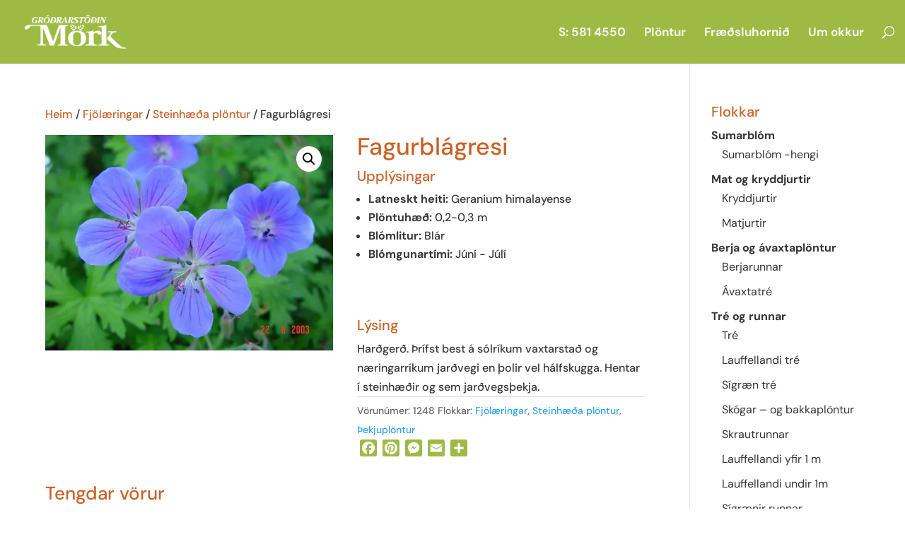

--- FILE ---
content_type: text/html; charset=UTF-8
request_url: https://mork.is/planta/fagurblagresi/
body_size: 16977
content:
<!DOCTYPE html>
<html lang="is">
<head>
	<meta charset="UTF-8" />
<meta http-equiv="X-UA-Compatible" content="IE=edge">
	<link rel="pingback" href="https://mork.is/xmlrpc.php" />

	<script type="text/javascript">
		document.documentElement.className = 'js';
	</script>

	<title>Fagurblágresi | Gróðrarstöðin Mörk</title>
<link rel="preconnect" href="https://fonts.gstatic.com" crossorigin /><style id="et-builder-googlefonts-cached-inline">/* Original: https://fonts.googleapis.com/css?family=DM+Sans:regular,italic,500,500italic,700,700italic&#038;subset=latin,latin-ext&#038;display=swap *//* User Agent: Mozilla/5.0 (Unknown; Linux x86_64) AppleWebKit/538.1 (KHTML, like Gecko) Safari/538.1 Daum/4.1 */@font-face {font-family: 'DM Sans';font-style: italic;font-weight: 400;font-display: swap;src: url(https://fonts.gstatic.com/s/dmsans/v17/rP2rp2ywxg089UriCZaSExd86J3t9jz86Mvy4qCRAL19DksVat-JDV36TGI.ttf) format('truetype');}@font-face {font-family: 'DM Sans';font-style: italic;font-weight: 500;font-display: swap;src: url(https://fonts.gstatic.com/s/dmsans/v17/rP2rp2ywxg089UriCZaSExd86J3t9jz86Mvy4qCRAL19DksVat-7DV36TGI.ttf) format('truetype');}@font-face {font-family: 'DM Sans';font-style: italic;font-weight: 700;font-display: swap;src: url(https://fonts.gstatic.com/s/dmsans/v17/rP2rp2ywxg089UriCZaSExd86J3t9jz86Mvy4qCRAL19DksVat9uCl36TGI.ttf) format('truetype');}@font-face {font-family: 'DM Sans';font-style: normal;font-weight: 400;font-display: swap;src: url(https://fonts.gstatic.com/s/dmsans/v17/rP2tp2ywxg089UriI5-g4vlH9VoD8CmcqZG40F9JadbnoEwAopxRR23z.ttf) format('truetype');}@font-face {font-family: 'DM Sans';font-style: normal;font-weight: 500;font-display: swap;src: url(https://fonts.gstatic.com/s/dmsans/v17/rP2tp2ywxg089UriI5-g4vlH9VoD8CmcqZG40F9JadbnoEwAkJxRR23z.ttf) format('truetype');}@font-face {font-family: 'DM Sans';font-style: normal;font-weight: 700;font-display: swap;src: url(https://fonts.gstatic.com/s/dmsans/v17/rP2tp2ywxg089UriI5-g4vlH9VoD8CmcqZG40F9JadbnoEwARZtRR23z.ttf) format('truetype');}/* User Agent: Mozilla/5.0 (Windows NT 6.1; WOW64; rv:27.0) Gecko/20100101 Firefox/27.0 */@font-face {font-family: 'DM Sans';font-style: italic;font-weight: 400;font-display: swap;src: url(https://fonts.gstatic.com/l/font?kit=rP2rp2ywxg089UriCZaSExd86J3t9jz86Mvy4qCRAL19DksVat-JDV36TGE&skey=3320fd60b11c3775&v=v17) format('woff');}@font-face {font-family: 'DM Sans';font-style: italic;font-weight: 500;font-display: swap;src: url(https://fonts.gstatic.com/l/font?kit=rP2rp2ywxg089UriCZaSExd86J3t9jz86Mvy4qCRAL19DksVat-7DV36TGE&skey=3320fd60b11c3775&v=v17) format('woff');}@font-face {font-family: 'DM Sans';font-style: italic;font-weight: 700;font-display: swap;src: url(https://fonts.gstatic.com/l/font?kit=rP2rp2ywxg089UriCZaSExd86J3t9jz86Mvy4qCRAL19DksVat9uCl36TGE&skey=3320fd60b11c3775&v=v17) format('woff');}@font-face {font-family: 'DM Sans';font-style: normal;font-weight: 400;font-display: swap;src: url(https://fonts.gstatic.com/l/font?kit=rP2tp2ywxg089UriI5-g4vlH9VoD8CmcqZG40F9JadbnoEwAopxRR23w&skey=cd068b3e1b767e51&v=v17) format('woff');}@font-face {font-family: 'DM Sans';font-style: normal;font-weight: 500;font-display: swap;src: url(https://fonts.gstatic.com/l/font?kit=rP2tp2ywxg089UriI5-g4vlH9VoD8CmcqZG40F9JadbnoEwAkJxRR23w&skey=cd068b3e1b767e51&v=v17) format('woff');}@font-face {font-family: 'DM Sans';font-style: normal;font-weight: 700;font-display: swap;src: url(https://fonts.gstatic.com/l/font?kit=rP2tp2ywxg089UriI5-g4vlH9VoD8CmcqZG40F9JadbnoEwARZtRR23w&skey=cd068b3e1b767e51&v=v17) format('woff');}/* User Agent: Mozilla/5.0 (Windows NT 6.3; rv:39.0) Gecko/20100101 Firefox/39.0 */@font-face {font-family: 'DM Sans';font-style: italic;font-weight: 400;font-display: swap;src: url(https://fonts.gstatic.com/s/dmsans/v17/rP2rp2ywxg089UriCZaSExd86J3t9jz86Mvy4qCRAL19DksVat-JDV36TGc.woff2) format('woff2');}@font-face {font-family: 'DM Sans';font-style: italic;font-weight: 500;font-display: swap;src: url(https://fonts.gstatic.com/s/dmsans/v17/rP2rp2ywxg089UriCZaSExd86J3t9jz86Mvy4qCRAL19DksVat-7DV36TGc.woff2) format('woff2');}@font-face {font-family: 'DM Sans';font-style: italic;font-weight: 700;font-display: swap;src: url(https://fonts.gstatic.com/s/dmsans/v17/rP2rp2ywxg089UriCZaSExd86J3t9jz86Mvy4qCRAL19DksVat9uCl36TGc.woff2) format('woff2');}@font-face {font-family: 'DM Sans';font-style: normal;font-weight: 400;font-display: swap;src: url(https://fonts.gstatic.com/s/dmsans/v17/rP2tp2ywxg089UriI5-g4vlH9VoD8CmcqZG40F9JadbnoEwAopxRR232.woff2) format('woff2');}@font-face {font-family: 'DM Sans';font-style: normal;font-weight: 500;font-display: swap;src: url(https://fonts.gstatic.com/s/dmsans/v17/rP2tp2ywxg089UriI5-g4vlH9VoD8CmcqZG40F9JadbnoEwAkJxRR232.woff2) format('woff2');}@font-face {font-family: 'DM Sans';font-style: normal;font-weight: 700;font-display: swap;src: url(https://fonts.gstatic.com/s/dmsans/v17/rP2tp2ywxg089UriI5-g4vlH9VoD8CmcqZG40F9JadbnoEwARZtRR232.woff2) format('woff2');}</style><meta name='robots' content='max-image-preview:large' />
<script type="text/javascript">
			let jqueryParams=[],jQuery=function(r){return jqueryParams=[...jqueryParams,r],jQuery},$=function(r){return jqueryParams=[...jqueryParams,r],$};window.jQuery=jQuery,window.$=jQuery;let customHeadScripts=!1;jQuery.fn=jQuery.prototype={},$.fn=jQuery.prototype={},jQuery.noConflict=function(r){if(window.jQuery)return jQuery=window.jQuery,$=window.jQuery,customHeadScripts=!0,jQuery.noConflict},jQuery.ready=function(r){jqueryParams=[...jqueryParams,r]},$.ready=function(r){jqueryParams=[...jqueryParams,r]},jQuery.load=function(r){jqueryParams=[...jqueryParams,r]},$.load=function(r){jqueryParams=[...jqueryParams,r]},jQuery.fn.ready=function(r){jqueryParams=[...jqueryParams,r]},$.fn.ready=function(r){jqueryParams=[...jqueryParams,r]};</script><link rel='dns-prefetch' href='//static.addtoany.com' />
<link rel='dns-prefetch' href='//fonts.googleapis.com' />
<link rel='dns-prefetch' href='//fonts.gstatic.com' />
<link rel='dns-prefetch' href='//ajax.googleapis.com' />
<link rel='dns-prefetch' href='//apis.google.com' />
<link rel='dns-prefetch' href='//google-analytics.com' />
<link rel='dns-prefetch' href='//www.google-analytics.com' />
<link rel='dns-prefetch' href='//ssl.google-analytics.com' />
<link rel='dns-prefetch' href='//youtube.com' />
<link rel='dns-prefetch' href='//s.gravatar.com' />
<link href='//cdn.google.com' rel='preconnect' />
<link href='//fonts.gstatic.com' rel='preconnect' />
<link href='//cdn.aliyuncs.com' rel='preconnect' />
<link href='//apis.google.com' rel='preconnect' />
<link rel="alternate" type="application/rss+xml" title="Gróðrarstöðin Mörk &raquo; Straumur" href="https://mork.is/feed/" />
<link rel="alternate" type="application/rss+xml" title="Gróðrarstöðin Mörk &raquo; Straumur athugasemda" href="https://mork.is/comments/feed/" />
<link rel="alternate" title="oEmbed (JSON)" type="application/json+oembed" href="https://mork.is/wp-json/oembed/1.0/embed?url=https%3A%2F%2Fmork.is%2Fplanta%2Ffagurblagresi%2F" />
<link rel="alternate" title="oEmbed (XML)" type="text/xml+oembed" href="https://mork.is/wp-json/oembed/1.0/embed?url=https%3A%2F%2Fmork.is%2Fplanta%2Ffagurblagresi%2F&#038;format=xml" />
		<style>
			.lazyload,
			.lazyloading {
				max-width: 100%;
			}
		</style>
		<meta content="Mörk v.1.0.0" name="generator"/><style id='wp-block-library-inline-css' type='text/css'>
:root{--wp-block-synced-color:#7a00df;--wp-block-synced-color--rgb:122,0,223;--wp-bound-block-color:var(--wp-block-synced-color);--wp-editor-canvas-background:#ddd;--wp-admin-theme-color:#007cba;--wp-admin-theme-color--rgb:0,124,186;--wp-admin-theme-color-darker-10:#006ba1;--wp-admin-theme-color-darker-10--rgb:0,107,160.5;--wp-admin-theme-color-darker-20:#005a87;--wp-admin-theme-color-darker-20--rgb:0,90,135;--wp-admin-border-width-focus:2px}@media (min-resolution:192dpi){:root{--wp-admin-border-width-focus:1.5px}}.wp-element-button{cursor:pointer}:root .has-very-light-gray-background-color{background-color:#eee}:root .has-very-dark-gray-background-color{background-color:#313131}:root .has-very-light-gray-color{color:#eee}:root .has-very-dark-gray-color{color:#313131}:root .has-vivid-green-cyan-to-vivid-cyan-blue-gradient-background{background:linear-gradient(135deg,#00d084,#0693e3)}:root .has-purple-crush-gradient-background{background:linear-gradient(135deg,#34e2e4,#4721fb 50%,#ab1dfe)}:root .has-hazy-dawn-gradient-background{background:linear-gradient(135deg,#faaca8,#dad0ec)}:root .has-subdued-olive-gradient-background{background:linear-gradient(135deg,#fafae1,#67a671)}:root .has-atomic-cream-gradient-background{background:linear-gradient(135deg,#fdd79a,#004a59)}:root .has-nightshade-gradient-background{background:linear-gradient(135deg,#330968,#31cdcf)}:root .has-midnight-gradient-background{background:linear-gradient(135deg,#020381,#2874fc)}:root{--wp--preset--font-size--normal:16px;--wp--preset--font-size--huge:42px}.has-regular-font-size{font-size:1em}.has-larger-font-size{font-size:2.625em}.has-normal-font-size{font-size:var(--wp--preset--font-size--normal)}.has-huge-font-size{font-size:var(--wp--preset--font-size--huge)}.has-text-align-center{text-align:center}.has-text-align-left{text-align:left}.has-text-align-right{text-align:right}.has-fit-text{white-space:nowrap!important}#end-resizable-editor-section{display:none}.aligncenter{clear:both}.items-justified-left{justify-content:flex-start}.items-justified-center{justify-content:center}.items-justified-right{justify-content:flex-end}.items-justified-space-between{justify-content:space-between}.screen-reader-text{border:0;clip-path:inset(50%);height:1px;margin:-1px;overflow:hidden;padding:0;position:absolute;width:1px;word-wrap:normal!important}.screen-reader-text:focus{background-color:#ddd;clip-path:none;color:#444;display:block;font-size:1em;height:auto;left:5px;line-height:normal;padding:15px 23px 14px;text-decoration:none;top:5px;width:auto;z-index:100000}html :where(.has-border-color){border-style:solid}html :where([style*=border-top-color]){border-top-style:solid}html :where([style*=border-right-color]){border-right-style:solid}html :where([style*=border-bottom-color]){border-bottom-style:solid}html :where([style*=border-left-color]){border-left-style:solid}html :where([style*=border-width]){border-style:solid}html :where([style*=border-top-width]){border-top-style:solid}html :where([style*=border-right-width]){border-right-style:solid}html :where([style*=border-bottom-width]){border-bottom-style:solid}html :where([style*=border-left-width]){border-left-style:solid}html :where(img[class*=wp-image-]){height:auto;max-width:100%}:where(figure){margin:0 0 1em}html :where(.is-position-sticky){--wp-admin--admin-bar--position-offset:var(--wp-admin--admin-bar--height,0px)}@media screen and (max-width:600px){html :where(.is-position-sticky){--wp-admin--admin-bar--position-offset:0px}}

/*# sourceURL=wp-block-library-inline-css */
</style><style id='global-styles-inline-css' type='text/css'>
:root{--wp--preset--aspect-ratio--square: 1;--wp--preset--aspect-ratio--4-3: 4/3;--wp--preset--aspect-ratio--3-4: 3/4;--wp--preset--aspect-ratio--3-2: 3/2;--wp--preset--aspect-ratio--2-3: 2/3;--wp--preset--aspect-ratio--16-9: 16/9;--wp--preset--aspect-ratio--9-16: 9/16;--wp--preset--color--black: #000000;--wp--preset--color--cyan-bluish-gray: #abb8c3;--wp--preset--color--white: #ffffff;--wp--preset--color--pale-pink: #f78da7;--wp--preset--color--vivid-red: #cf2e2e;--wp--preset--color--luminous-vivid-orange: #ff6900;--wp--preset--color--luminous-vivid-amber: #fcb900;--wp--preset--color--light-green-cyan: #7bdcb5;--wp--preset--color--vivid-green-cyan: #00d084;--wp--preset--color--pale-cyan-blue: #8ed1fc;--wp--preset--color--vivid-cyan-blue: #0693e3;--wp--preset--color--vivid-purple: #9b51e0;--wp--preset--gradient--vivid-cyan-blue-to-vivid-purple: linear-gradient(135deg,rgb(6,147,227) 0%,rgb(155,81,224) 100%);--wp--preset--gradient--light-green-cyan-to-vivid-green-cyan: linear-gradient(135deg,rgb(122,220,180) 0%,rgb(0,208,130) 100%);--wp--preset--gradient--luminous-vivid-amber-to-luminous-vivid-orange: linear-gradient(135deg,rgb(252,185,0) 0%,rgb(255,105,0) 100%);--wp--preset--gradient--luminous-vivid-orange-to-vivid-red: linear-gradient(135deg,rgb(255,105,0) 0%,rgb(207,46,46) 100%);--wp--preset--gradient--very-light-gray-to-cyan-bluish-gray: linear-gradient(135deg,rgb(238,238,238) 0%,rgb(169,184,195) 100%);--wp--preset--gradient--cool-to-warm-spectrum: linear-gradient(135deg,rgb(74,234,220) 0%,rgb(151,120,209) 20%,rgb(207,42,186) 40%,rgb(238,44,130) 60%,rgb(251,105,98) 80%,rgb(254,248,76) 100%);--wp--preset--gradient--blush-light-purple: linear-gradient(135deg,rgb(255,206,236) 0%,rgb(152,150,240) 100%);--wp--preset--gradient--blush-bordeaux: linear-gradient(135deg,rgb(254,205,165) 0%,rgb(254,45,45) 50%,rgb(107,0,62) 100%);--wp--preset--gradient--luminous-dusk: linear-gradient(135deg,rgb(255,203,112) 0%,rgb(199,81,192) 50%,rgb(65,88,208) 100%);--wp--preset--gradient--pale-ocean: linear-gradient(135deg,rgb(255,245,203) 0%,rgb(182,227,212) 50%,rgb(51,167,181) 100%);--wp--preset--gradient--electric-grass: linear-gradient(135deg,rgb(202,248,128) 0%,rgb(113,206,126) 100%);--wp--preset--gradient--midnight: linear-gradient(135deg,rgb(2,3,129) 0%,rgb(40,116,252) 100%);--wp--preset--font-size--small: 13px;--wp--preset--font-size--medium: 20px;--wp--preset--font-size--large: 36px;--wp--preset--font-size--x-large: 42px;--wp--preset--spacing--20: 0.44rem;--wp--preset--spacing--30: 0.67rem;--wp--preset--spacing--40: 1rem;--wp--preset--spacing--50: 1.5rem;--wp--preset--spacing--60: 2.25rem;--wp--preset--spacing--70: 3.38rem;--wp--preset--spacing--80: 5.06rem;--wp--preset--shadow--natural: 6px 6px 9px rgba(0, 0, 0, 0.2);--wp--preset--shadow--deep: 12px 12px 50px rgba(0, 0, 0, 0.4);--wp--preset--shadow--sharp: 6px 6px 0px rgba(0, 0, 0, 0.2);--wp--preset--shadow--outlined: 6px 6px 0px -3px rgb(255, 255, 255), 6px 6px rgb(0, 0, 0);--wp--preset--shadow--crisp: 6px 6px 0px rgb(0, 0, 0);}:root { --wp--style--global--content-size: 823px;--wp--style--global--wide-size: 1080px; }:where(body) { margin: 0; }.wp-site-blocks > .alignleft { float: left; margin-right: 2em; }.wp-site-blocks > .alignright { float: right; margin-left: 2em; }.wp-site-blocks > .aligncenter { justify-content: center; margin-left: auto; margin-right: auto; }:where(.is-layout-flex){gap: 0.5em;}:where(.is-layout-grid){gap: 0.5em;}.is-layout-flow > .alignleft{float: left;margin-inline-start: 0;margin-inline-end: 2em;}.is-layout-flow > .alignright{float: right;margin-inline-start: 2em;margin-inline-end: 0;}.is-layout-flow > .aligncenter{margin-left: auto !important;margin-right: auto !important;}.is-layout-constrained > .alignleft{float: left;margin-inline-start: 0;margin-inline-end: 2em;}.is-layout-constrained > .alignright{float: right;margin-inline-start: 2em;margin-inline-end: 0;}.is-layout-constrained > .aligncenter{margin-left: auto !important;margin-right: auto !important;}.is-layout-constrained > :where(:not(.alignleft):not(.alignright):not(.alignfull)){max-width: var(--wp--style--global--content-size);margin-left: auto !important;margin-right: auto !important;}.is-layout-constrained > .alignwide{max-width: var(--wp--style--global--wide-size);}body .is-layout-flex{display: flex;}.is-layout-flex{flex-wrap: wrap;align-items: center;}.is-layout-flex > :is(*, div){margin: 0;}body .is-layout-grid{display: grid;}.is-layout-grid > :is(*, div){margin: 0;}body{padding-top: 0px;padding-right: 0px;padding-bottom: 0px;padding-left: 0px;}:root :where(.wp-element-button, .wp-block-button__link){background-color: #32373c;border-width: 0;color: #fff;font-family: inherit;font-size: inherit;font-style: inherit;font-weight: inherit;letter-spacing: inherit;line-height: inherit;padding-top: calc(0.667em + 2px);padding-right: calc(1.333em + 2px);padding-bottom: calc(0.667em + 2px);padding-left: calc(1.333em + 2px);text-decoration: none;text-transform: inherit;}.has-black-color{color: var(--wp--preset--color--black) !important;}.has-cyan-bluish-gray-color{color: var(--wp--preset--color--cyan-bluish-gray) !important;}.has-white-color{color: var(--wp--preset--color--white) !important;}.has-pale-pink-color{color: var(--wp--preset--color--pale-pink) !important;}.has-vivid-red-color{color: var(--wp--preset--color--vivid-red) !important;}.has-luminous-vivid-orange-color{color: var(--wp--preset--color--luminous-vivid-orange) !important;}.has-luminous-vivid-amber-color{color: var(--wp--preset--color--luminous-vivid-amber) !important;}.has-light-green-cyan-color{color: var(--wp--preset--color--light-green-cyan) !important;}.has-vivid-green-cyan-color{color: var(--wp--preset--color--vivid-green-cyan) !important;}.has-pale-cyan-blue-color{color: var(--wp--preset--color--pale-cyan-blue) !important;}.has-vivid-cyan-blue-color{color: var(--wp--preset--color--vivid-cyan-blue) !important;}.has-vivid-purple-color{color: var(--wp--preset--color--vivid-purple) !important;}.has-black-background-color{background-color: var(--wp--preset--color--black) !important;}.has-cyan-bluish-gray-background-color{background-color: var(--wp--preset--color--cyan-bluish-gray) !important;}.has-white-background-color{background-color: var(--wp--preset--color--white) !important;}.has-pale-pink-background-color{background-color: var(--wp--preset--color--pale-pink) !important;}.has-vivid-red-background-color{background-color: var(--wp--preset--color--vivid-red) !important;}.has-luminous-vivid-orange-background-color{background-color: var(--wp--preset--color--luminous-vivid-orange) !important;}.has-luminous-vivid-amber-background-color{background-color: var(--wp--preset--color--luminous-vivid-amber) !important;}.has-light-green-cyan-background-color{background-color: var(--wp--preset--color--light-green-cyan) !important;}.has-vivid-green-cyan-background-color{background-color: var(--wp--preset--color--vivid-green-cyan) !important;}.has-pale-cyan-blue-background-color{background-color: var(--wp--preset--color--pale-cyan-blue) !important;}.has-vivid-cyan-blue-background-color{background-color: var(--wp--preset--color--vivid-cyan-blue) !important;}.has-vivid-purple-background-color{background-color: var(--wp--preset--color--vivid-purple) !important;}.has-black-border-color{border-color: var(--wp--preset--color--black) !important;}.has-cyan-bluish-gray-border-color{border-color: var(--wp--preset--color--cyan-bluish-gray) !important;}.has-white-border-color{border-color: var(--wp--preset--color--white) !important;}.has-pale-pink-border-color{border-color: var(--wp--preset--color--pale-pink) !important;}.has-vivid-red-border-color{border-color: var(--wp--preset--color--vivid-red) !important;}.has-luminous-vivid-orange-border-color{border-color: var(--wp--preset--color--luminous-vivid-orange) !important;}.has-luminous-vivid-amber-border-color{border-color: var(--wp--preset--color--luminous-vivid-amber) !important;}.has-light-green-cyan-border-color{border-color: var(--wp--preset--color--light-green-cyan) !important;}.has-vivid-green-cyan-border-color{border-color: var(--wp--preset--color--vivid-green-cyan) !important;}.has-pale-cyan-blue-border-color{border-color: var(--wp--preset--color--pale-cyan-blue) !important;}.has-vivid-cyan-blue-border-color{border-color: var(--wp--preset--color--vivid-cyan-blue) !important;}.has-vivid-purple-border-color{border-color: var(--wp--preset--color--vivid-purple) !important;}.has-vivid-cyan-blue-to-vivid-purple-gradient-background{background: var(--wp--preset--gradient--vivid-cyan-blue-to-vivid-purple) !important;}.has-light-green-cyan-to-vivid-green-cyan-gradient-background{background: var(--wp--preset--gradient--light-green-cyan-to-vivid-green-cyan) !important;}.has-luminous-vivid-amber-to-luminous-vivid-orange-gradient-background{background: var(--wp--preset--gradient--luminous-vivid-amber-to-luminous-vivid-orange) !important;}.has-luminous-vivid-orange-to-vivid-red-gradient-background{background: var(--wp--preset--gradient--luminous-vivid-orange-to-vivid-red) !important;}.has-very-light-gray-to-cyan-bluish-gray-gradient-background{background: var(--wp--preset--gradient--very-light-gray-to-cyan-bluish-gray) !important;}.has-cool-to-warm-spectrum-gradient-background{background: var(--wp--preset--gradient--cool-to-warm-spectrum) !important;}.has-blush-light-purple-gradient-background{background: var(--wp--preset--gradient--blush-light-purple) !important;}.has-blush-bordeaux-gradient-background{background: var(--wp--preset--gradient--blush-bordeaux) !important;}.has-luminous-dusk-gradient-background{background: var(--wp--preset--gradient--luminous-dusk) !important;}.has-pale-ocean-gradient-background{background: var(--wp--preset--gradient--pale-ocean) !important;}.has-electric-grass-gradient-background{background: var(--wp--preset--gradient--electric-grass) !important;}.has-midnight-gradient-background{background: var(--wp--preset--gradient--midnight) !important;}.has-small-font-size{font-size: var(--wp--preset--font-size--small) !important;}.has-medium-font-size{font-size: var(--wp--preset--font-size--medium) !important;}.has-large-font-size{font-size: var(--wp--preset--font-size--large) !important;}.has-x-large-font-size{font-size: var(--wp--preset--font-size--x-large) !important;}
/*# sourceURL=global-styles-inline-css */
</style>

<link rel='stylesheet' id='photoswipe-css' href='https://mork.is/wp-content/plugins/woocommerce/assets/css/photoswipe/photoswipe.min.css?ver=10.4.3' type='text/css' media='all' />
<link rel='stylesheet' id='photoswipe-default-skin-css' href='https://mork.is/wp-content/plugins/woocommerce/assets/css/photoswipe/default-skin/default-skin.min.css?ver=10.4.3' type='text/css' media='all' />
<link rel='stylesheet' id='woocommerce-layout-css' href='https://mork.is/wp-content/plugins/woocommerce/assets/css/woocommerce-layout.css?ver=10.4.3' type='text/css' media='all' />
<link rel='stylesheet' id='woocommerce-smallscreen-css' href='https://mork.is/wp-content/plugins/woocommerce/assets/css/woocommerce-smallscreen.css?ver=10.4.3' type='text/css' media='only screen and (max-width: 768px)' />
<link rel='stylesheet' id='woocommerce-general-css' href='https://mork.is/wp-content/plugins/woocommerce/assets/css/woocommerce.css?ver=10.4.3' type='text/css' media='all' />
<style id='woocommerce-inline-inline-css' type='text/css'>
.woocommerce form .form-row .required { visibility: visible; }
/*# sourceURL=woocommerce-inline-inline-css */
</style>
<link rel='stylesheet' id='divi-style-parent-css' href='https://mork.is/wp-content/themes/Divi/style.min.css?ver=4.27.4' type='text/css' media='all' />
<link rel='stylesheet' id='divi-dynamic-css' href='https://mork.is/wp-content/et-cache/343/et-divi-dynamic-343.css?ver=1757845826' type='text/css' media='all' />
<link rel='stylesheet' id='searchwp-live-search-css' href='https://mork.is/wp-content/plugins/searchwp-live-ajax-search/assets/styles/style.min.css?ver=1.8.7' type='text/css' media='all' />
<style id='searchwp-live-search-inline-css' type='text/css'>
.searchwp-live-search-result .searchwp-live-search-result--title a {
  font-size: 16px;
}
.searchwp-live-search-result .searchwp-live-search-result--price {
  font-size: 14px;
}
.searchwp-live-search-result .searchwp-live-search-result--add-to-cart .button {
  font-size: 14px;
}

/*# sourceURL=searchwp-live-search-inline-css */
</style>
<link rel='stylesheet' id='addtoany-css' href='https://mork.is/wp-content/plugins/add-to-any/addtoany.min.css?ver=1.16' type='text/css' media='all' />
<link rel='stylesheet' id='divi-style-css' href='https://mork.is/wp-content/themes/mork-child/style.css?ver=4.27.4' type='text/css' media='all' />
<script type="text/javascript" id="addtoany-core-js-before">
/* <![CDATA[ */
window.a2a_config=window.a2a_config||{};a2a_config.callbacks=[];a2a_config.overlays=[];a2a_config.templates={};a2a_localize = {
	Share: "Share",
	Save: "Save",
	Subscribe: "Subscribe",
	Email: "Email",
	Bookmark: "Bookmark",
	ShowAll: "Show all",
	ShowLess: "Show less",
	FindServices: "Find service(s)",
	FindAnyServiceToAddTo: "Instantly find any service to add to",
	PoweredBy: "Powered by",
	ShareViaEmail: "Share via email",
	SubscribeViaEmail: "Subscribe via email",
	BookmarkInYourBrowser: "Bookmark in your browser",
	BookmarkInstructions: "Press Ctrl+D or \u2318+D to bookmark this page",
	AddToYourFavorites: "Add to your favorites",
	SendFromWebOrProgram: "Send from any email address or email program",
	EmailProgram: "Email program",
	More: "More&#8230;",
	ThanksForSharing: "Thanks for sharing!",
	ThanksForFollowing: "Thanks for following!"
};

a2a_config.icon_color="#9dbb44";

//# sourceURL=addtoany-core-js-before
/* ]]> */
</script>
<script type="text/javascript" defer src="https://static.addtoany.com/menu/page.js" id="addtoany-core-js"></script>
<script type="text/javascript" src="https://mork.is/wp-includes/js/jquery/jquery.min.js?ver=3.7.1" id="jquery-core-js"></script>
<script type="text/javascript" src="https://mork.is/wp-includes/js/jquery/jquery-migrate.min.js?ver=3.4.1" id="jquery-migrate-js"></script>
<script type="text/javascript" id="jquery-js-after">
/* <![CDATA[ */
jqueryParams.length&&$.each(jqueryParams,function(e,r){if("function"==typeof r){var n=String(r);n.replace("$","jQuery");var a=new Function("return "+n)();$(document).ready(a)}});
//# sourceURL=jquery-js-after
/* ]]> */
</script>
<script type="text/javascript" defer src="https://mork.is/wp-content/plugins/add-to-any/addtoany.min.js?ver=1.1" id="addtoany-jquery-js"></script>
<script type="text/javascript" src="https://mork.is/wp-content/plugins/woocommerce/assets/js/zoom/jquery.zoom.min.js?ver=1.7.21-wc.10.4.3" id="wc-zoom-js" defer="defer" data-wp-strategy="defer"></script>
<script type="text/javascript" src="https://mork.is/wp-content/plugins/woocommerce/assets/js/flexslider/jquery.flexslider.min.js?ver=2.7.2-wc.10.4.3" id="wc-flexslider-js" defer="defer" data-wp-strategy="defer"></script>
<script type="text/javascript" src="https://mork.is/wp-content/plugins/woocommerce/assets/js/photoswipe/photoswipe.min.js?ver=4.1.1-wc.10.4.3" id="wc-photoswipe-js" defer="defer" data-wp-strategy="defer"></script>
<script type="text/javascript" src="https://mork.is/wp-content/plugins/woocommerce/assets/js/photoswipe/photoswipe-ui-default.min.js?ver=4.1.1-wc.10.4.3" id="wc-photoswipe-ui-default-js" defer="defer" data-wp-strategy="defer"></script>
<script type="text/javascript" id="wc-single-product-js-extra">
/* <![CDATA[ */
var wc_single_product_params = {"i18n_required_rating_text":"Gef\u00f0u einkunn","i18n_rating_options":["1 of 5 stars","2 of 5 stars","3 of 5 stars","4 of 5 stars","5 of 5 stars"],"i18n_product_gallery_trigger_text":"View full-screen image gallery","review_rating_required":"yes","flexslider":{"rtl":false,"animation":"slide","smoothHeight":true,"directionNav":false,"controlNav":"thumbnails","slideshow":false,"animationSpeed":500,"animationLoop":false,"allowOneSlide":false},"zoom_enabled":"1","zoom_options":[],"photoswipe_enabled":"1","photoswipe_options":{"shareEl":false,"closeOnScroll":false,"history":false,"hideAnimationDuration":0,"showAnimationDuration":0},"flexslider_enabled":"1"};
//# sourceURL=wc-single-product-js-extra
/* ]]> */
</script>
<script type="text/javascript" src="https://mork.is/wp-content/plugins/woocommerce/assets/js/frontend/single-product.min.js?ver=10.4.3" id="wc-single-product-js" defer="defer" data-wp-strategy="defer"></script>
<script type="text/javascript" src="https://mork.is/wp-content/plugins/woocommerce/assets/js/jquery-blockui/jquery.blockUI.min.js?ver=2.7.0-wc.10.4.3" id="wc-jquery-blockui-js" defer="defer" data-wp-strategy="defer"></script>
<script type="text/javascript" src="https://mork.is/wp-content/plugins/woocommerce/assets/js/js-cookie/js.cookie.min.js?ver=2.1.4-wc.10.4.3" id="wc-js-cookie-js" defer="defer" data-wp-strategy="defer"></script>
<script type="text/javascript" id="woocommerce-js-extra">
/* <![CDATA[ */
var woocommerce_params = {"ajax_url":"/wp-admin/admin-ajax.php","wc_ajax_url":"/?wc-ajax=%%endpoint%%","i18n_password_show":"Show password","i18n_password_hide":"Hide password"};
//# sourceURL=woocommerce-js-extra
/* ]]> */
</script>
<script type="text/javascript" src="https://mork.is/wp-content/plugins/woocommerce/assets/js/frontend/woocommerce.min.js?ver=10.4.3" id="woocommerce-js" defer="defer" data-wp-strategy="defer"></script>
<script type="text/javascript" src="https://mork.is/wp-content/themes/mork-child/avista-scripts.js?ver=6.9" id="avista-script-js"></script>
<script type="text/javascript" id="avista-get-extra-js-extra">
/* <![CDATA[ */
var extra = {"nonce":"cb08653a8b"};
//# sourceURL=avista-get-extra-js-extra
/* ]]> */
</script>
<script type="text/javascript" src="https://mork.is/wp-content/themes/mork-child/avista/avista-src/js/get-product-extra-data.js?ver=6.9" id="avista-get-extra-js"></script>
<link rel="https://api.w.org/" href="https://mork.is/wp-json/" /><link rel="alternate" title="JSON" type="application/json" href="https://mork.is/wp-json/wp/v2/product/343" /><link rel="EditURI" type="application/rsd+xml" title="RSD" href="https://mork.is/xmlrpc.php?rsd" />
<link rel='shortlink' href='https://mork.is/?p=343' />
		<script>
			document.documentElement.className = document.documentElement.className.replace('no-js', 'js');
		</script>
				<style>
			.no-js img.lazyload {
				display: none;
			}

			figure.wp-block-image img.lazyloading {
				min-width: 150px;
			}

			.lazyload,
			.lazyloading {
				--smush-placeholder-width: 100px;
				--smush-placeholder-aspect-ratio: 1/1;
				width: var(--smush-image-width, var(--smush-placeholder-width)) !important;
				aspect-ratio: var(--smush-image-aspect-ratio, var(--smush-placeholder-aspect-ratio)) !important;
			}

						.lazyload, .lazyloading {
				opacity: 0;
			}

			.lazyloaded {
				opacity: 1;
				transition: opacity 400ms;
				transition-delay: 0ms;
			}

					</style>
		<meta name="viewport" content="width=device-width, initial-scale=1.0, maximum-scale=1.0, user-scalable=0" />	<noscript><style>.woocommerce-product-gallery{ opacity: 1 !important; }</style></noscript>
						<!-- Google Analytics tracking code output by Beehive Analytics Pro -->
						<script async src="https://www.googletagmanager.com/gtag/js?id=G-MQ1CB01ZF1&l=beehiveDataLayer"></script>
		<script>
						window.beehiveDataLayer = window.beehiveDataLayer || [];
			function beehive_ga() {beehiveDataLayer.push(arguments);}
			beehive_ga('js', new Date())
						beehive_ga('config', 'G-MQ1CB01ZF1', {
				'anonymize_ip': false,
				'allow_google_signals': false,
			})
					</script>
		<link rel="canonical" href="https://mork.is/planta/fagurblagresi/" />
<meta name="description" content="Harðgerð. Þrífst best á sólríkum vaxtarstað og næringarríkum jarðvegi en þolir vel hálfskugga. Hentar í steinhæðir og sem jarðvegsþekja." />
<script type="application/ld+json">{"@context":"https:\/\/schema.org","@graph":[{"@type":"Organization","@id":"https:\/\/mork.is\/#schema-publishing-organization","url":"https:\/\/mork.is","name":"Gr\u00f3\u00f0rarst\u00f6\u00f0in M\u00f6rk","logo":{"@type":"ImageObject","@id":"https:\/\/mork.is\/#schema-organization-logo","url":"https:\/\/mork.is\/wp-content\/uploads\/2022\/12\/mork_logo.png","height":60,"width":60}},{"@type":"WebSite","@id":"https:\/\/mork.is\/#schema-website","url":"https:\/\/mork.is","name":"Gr\u00f3\u00f0rarst\u00f6\u00f0in M\u00f6rk","encoding":"UTF-8","potentialAction":{"@type":"SearchAction","target":"https:\/\/mork.is\/search\/{search_term_string}\/","query-input":"required name=search_term_string"},"image":{"@type":"ImageObject","@id":"https:\/\/mork.is\/#schema-site-logo","url":"https:\/\/mork.is\/wp-content\/uploads\/2022\/12\/mork_logo.png","height":63,"width":188}},{"@type":"BreadcrumbList","@id":"https:\/\/mork.is\/planta\/fagurblagresi?page&product=fagurblagresi&post_type=product&name=fagurblagresi\/#breadcrumb","itemListElement":[{"@type":"ListItem","position":1,"name":"Home","item":"https:\/\/mork.is"},{"@type":"ListItem","position":2,"name":"Pl\u00f6ntur","item":"https:\/\/mork.is\/plontur\/"},{"@type":"ListItem","position":3,"name":"Fagurbl\u00e1gresi"}]},{"@type":"Person","@id":"https:\/\/mork.is\/author\/avista\/#schema-author","name":"David Halldorsson"}]}</script>
<meta property="og:type" content="og:product" />
<meta property="og:url" content="https://mork.is/planta/fagurblagresi/" />
<meta property="og:title" content="Fagurblágresi | Gróðrarstöðin Mörk" />
<meta property="og:description" content="Harðgerð. Þrífst best á sólríkum vaxtarstað og næringarríkum jarðvegi en þolir vel hálfskugga. Hentar í steinhæðir og sem jarðvegsþekja." />
<meta property="og:image" content="https://mork.is/wp-content/uploads/2022/12/1254.jpg" />
<meta property="og:image:width" content="500" />
<meta property="og:image:height" content="375" />
<meta property="product:price:amount" content="1663" />
<meta property="product:price:currency" content="ISK" />
<meta property="og:availability" content="instock" />
<meta property="product:availability" content="instock" />
<meta name="twitter:card" content="summary_large_image" />
<meta name="twitter:title" content="Fagurblágresi | Gróðrarstöðin Mörk" />
<meta name="twitter:description" content="Harðgerð. Þrífst best á sólríkum vaxtarstað og næringarríkum jarðvegi en þolir vel hálfskugga. Hentar í steinhæðir og sem jarðvegsþekja." />
<meta name="twitter:image" content="https://mork.is/wp-content/uploads/2022/12/1254.jpg" />
<!-- /SEO -->
<link rel="icon" href="https://mork.is/wp-content/uploads/2022/12/cropped-favicon-32x32.png" sizes="32x32" />
<link rel="icon" href="https://mork.is/wp-content/uploads/2022/12/cropped-favicon-192x192.png" sizes="192x192" />
<link rel="apple-touch-icon" href="https://mork.is/wp-content/uploads/2022/12/cropped-favicon-180x180.png" />
<meta name="msapplication-TileImage" content="https://mork.is/wp-content/uploads/2022/12/cropped-favicon-270x270.png" />
<link rel="stylesheet" id="et-divi-customizer-global-cached-inline-styles" href="https://mork.is/wp-content/et-cache/global/et-divi-customizer-global.min.css?ver=1757823306" /><link rel='stylesheet' id='wc-blocks-style-css' href='https://mork.is/wp-content/plugins/woocommerce/assets/client/blocks/wc-blocks.css?ver=wc-10.4.3' type='text/css' media='all' />
</head>
<body class="wp-singular product-template-default single single-product postid-343 wp-theme-Divi wp-child-theme-mork-child theme-Divi et-tb-has-template woocommerce woocommerce-page woocommerce-no-js et_pb_button_helper_class et_fullwidth_nav et_fixed_nav et_show_nav et_primary_nav_dropdown_animation_fade et_secondary_nav_dropdown_animation_fade et_header_style_left et_pb_footer_columns4 et_cover_background et_pb_gutter osx et_pb_gutters3 et_right_sidebar et_divi_theme et-db">
	<div id="page-container">

	
	
			<header id="main-header" data-height-onload="76">
			<div class="container clearfix et_menu_container">
							<div class="logo_container">
					<span class="logo_helper"></span>
					<a href="https://mork.is/">
						<img src="https://mork.is/wp-content/uploads/2023/01/mork_logo_w.png" width="188" height="63" alt="Gróðrarstöðin Mörk" id="logo" data-height-percentage="54" />
					</a>
				</div>
							<div id="et-top-navigation" data-height="76" data-fixed-height="40">
											<nav id="top-menu-nav">
						<ul id="top-menu" class="nav"><li id="menu-item-3092" class="d-none menu-item menu-item-type-custom menu-item-object-custom menu-item-3092"><a href="#"><span id="opening-hours"></span></a></li>
<li id="menu-item-3093" class="menu-item menu-item-type-custom menu-item-object-custom menu-item-3093"><a href="tel:5814550">S: 581 4550</a></li>
<li id="menu-item-1020" class="menu-item menu-item-type-post_type menu-item-object-page current_page_parent menu-item-1020"><a href="https://mork.is/plontur/">Plöntur</a></li>
<li id="menu-item-1018" class="menu-item menu-item-type-post_type menu-item-object-page menu-item-1018"><a href="https://mork.is/fraedsluhornid/">Fræðsluhornið</a></li>
<li id="menu-item-1019" class="menu-item menu-item-type-post_type menu-item-object-page menu-item-1019"><a href="https://mork.is/um-okkur/">Um okkur</a></li>
<li id="menu-item-2790" class="menu-item menu-item-type-custom menu-item-object-custom menu-item-2790"><a href="#searchwp-modal-950b88821dd6230cd256e4c7df703662" data-searchwp-modal-trigger="searchwp-modal-950b88821dd6230cd256e4c7df703662"><span id="et_search_icon"></span></a></li>
</ul>						</nav>
					
					<a href="https://mork.is/cart/" class="et-cart-info">
				<span></span>
			</a>
					
					
					<div id="et_mobile_nav_menu">
				<div class="mobile_nav closed">
					<span class="select_page">Select Page</span>
					<span class="mobile_menu_bar mobile_menu_bar_toggle"></span>
				</div>
			</div>				</div> <!-- #et-top-navigation -->
			</div> <!-- .container -->
					</header> <!-- #main-header -->
			<div id="et-main-area">
	
	
		<div id="main-content">
			<div class="container">
				<div id="content-area" class="clearfix">
					<div id="left-area"><nav class="woocommerce-breadcrumb" aria-label="Breadcrumb"><a href="https://mork.is">Heim</a>&nbsp;&#47;&nbsp;<a href="https://mork.is/plontuurval/fjolaeringar/">Fjölæringar</a>&nbsp;&#47;&nbsp;<a href="https://mork.is/plontuurval/fjolaeringar/steinhaeda-plontur/">Steinhæða plöntur</a>&nbsp;&#47;&nbsp;Fagurblágresi</nav>
					
			<div class="woocommerce-notices-wrapper"></div><div id="product-343" class="product type-product post-343 status-publish first instock product_cat-fjolaeringar product_cat-steinhaeda-plontur product_cat-thekjuplontur has-post-thumbnail product-type-simple">

	<div class="clearfix"><div class="woocommerce-product-gallery woocommerce-product-gallery--with-images woocommerce-product-gallery--columns-4 images" data-columns="4" style="opacity: 0; transition: opacity .25s ease-in-out;">
	<div class="woocommerce-product-gallery__wrapper">
		<div data-thumb="https://mork.is/wp-content/uploads/2022/12/1254-100x100.jpg" data-thumb-alt="Fagurblágresi" data-thumb-srcset=""  data-thumb-sizes="" class="woocommerce-product-gallery__image"><a href="https://mork.is/wp-content/uploads/2022/12/1254.jpg"><img loading="lazy" width="500" height="375" src="https://mork.is/wp-content/uploads/2022/12/1254.jpg" class="wp-post-image" alt="Fagurblágresi" data-caption="" data-src="https://mork.is/wp-content/uploads/2022/12/1254.jpg" data-large_image="https://mork.is/wp-content/uploads/2022/12/1254.jpg" data-large_image_width="500" data-large_image_height="375" decoding="async" fetchpriority="high" srcset="https://mork.is/wp-content/uploads/2022/12/1254.jpg 500w, https://mork.is/wp-content/uploads/2022/12/1254-480x360.jpg 480w" sizes="(min-width: 0px) and (max-width: 480px) 480px, (min-width: 481px) 500px, 100vw" /></a></div>	</div>
</div>

	<div class="summary entry-summary">
		<h1 class="product_title entry-title">Fagurblágresi</h1><h4>Upplýsingar</h4><ul id="plant_info"><li class="prod-custom-text"><b>Latneskt heiti:</b> Geranium himalayense</li><li class="prod-custom-text"><b>Plöntuhæð:</b> 0,2-0,3 m</li><li class="prod-custom-text"><b>Blómlitur:</b> Blár</li><li class="prod-custom-text"><b>Blómgunartími:</b> Júní - Júlí</li></ul><br><br><h4>Lýsing</h4><p>Harðgerð. Þrífst best á sólríkum vaxtarstað og næringarríkum jarðvegi en þolir vel hálfskugga. Hentar í steinhæðir og sem jarðvegsþekja.</p><div class="addtoany_share_save_container addtoany_content addtoany_content_bottom"><div class="a2a_kit a2a_kit_size_24 addtoany_list" data-a2a-url="https://mork.is/planta/fagurblagresi/" data-a2a-title="Fagurblágresi"><a class="a2a_button_facebook" href="https://www.addtoany.com/add_to/facebook?linkurl=https%3A%2F%2Fmork.is%2Fplanta%2Ffagurblagresi%2F&amp;linkname=Fagurbl%C3%A1gresi" title="Facebook" rel="nofollow noopener" target="_blank"></a><a class="a2a_button_pinterest" href="https://www.addtoany.com/add_to/pinterest?linkurl=https%3A%2F%2Fmork.is%2Fplanta%2Ffagurblagresi%2F&amp;linkname=Fagurbl%C3%A1gresi" title="Pinterest" rel="nofollow noopener" target="_blank"></a><a class="a2a_button_facebook_messenger" href="https://www.addtoany.com/add_to/facebook_messenger?linkurl=https%3A%2F%2Fmork.is%2Fplanta%2Ffagurblagresi%2F&amp;linkname=Fagurbl%C3%A1gresi" title="Messenger" rel="nofollow noopener" target="_blank"></a><a class="a2a_button_email" href="https://www.addtoany.com/add_to/email?linkurl=https%3A%2F%2Fmork.is%2Fplanta%2Ffagurblagresi%2F&amp;linkname=Fagurbl%C3%A1gresi" title="Email" rel="nofollow noopener" target="_blank"></a><a class="a2a_dd addtoany_share_save addtoany_share" href="https://www.addtoany.com/share"></a></div></div><div class="product-post-content"></div><div class="product_meta">

	
	
		<span class="sku_wrapper">Vörunúmer: <span class="sku">1248</span></span>

	
	<span class="posted_in">Flokkar: <a href="https://mork.is/plontuurval/fjolaeringar/" rel="tag">Fjölæringar</a>, <a href="https://mork.is/plontuurval/fjolaeringar/steinhaeda-plontur/" rel="tag">Steinhæða plöntur</a>, <a href="https://mork.is/plontuurval/fjolaeringar/thekjuplontur/" rel="tag">Þekjuplöntur</a></span>
	
	
</div>
<div class="a2a_kit a2a_kit_size_24 addtoany_list" data-a2a-url="https://mork.is/planta/fagurblagresi/" data-a2a-title="Fagurblágresi"><a class="a2a_button_facebook" href="https://www.addtoany.com/add_to/facebook?linkurl=https%3A%2F%2Fmork.is%2Fplanta%2Ffagurblagresi%2F&amp;linkname=Fagurbl%C3%A1gresi" title="Facebook" rel="nofollow noopener" target="_blank"></a><a class="a2a_button_pinterest" href="https://www.addtoany.com/add_to/pinterest?linkurl=https%3A%2F%2Fmork.is%2Fplanta%2Ffagurblagresi%2F&amp;linkname=Fagurbl%C3%A1gresi" title="Pinterest" rel="nofollow noopener" target="_blank"></a><a class="a2a_button_facebook_messenger" href="https://www.addtoany.com/add_to/facebook_messenger?linkurl=https%3A%2F%2Fmork.is%2Fplanta%2Ffagurblagresi%2F&amp;linkname=Fagurbl%C3%A1gresi" title="Messenger" rel="nofollow noopener" target="_blank"></a><a class="a2a_button_email" href="https://www.addtoany.com/add_to/email?linkurl=https%3A%2F%2Fmork.is%2Fplanta%2Ffagurblagresi%2F&amp;linkname=Fagurbl%C3%A1gresi" title="Email" rel="nofollow noopener" target="_blank"></a><a class="a2a_dd addtoany_share_save addtoany_share" href="https://www.addtoany.com/share"></a></div>	</div>

	</div>
	<section class="related products">

					<h2>Tengdar vörur</h2>
				<ul class="products columns-3">

			
					<li class="product type-product post-41 status-publish first instock product_cat-fjolaeringar has-post-thumbnail product-type-simple">
	<a href="https://mork.is/planta/fjallabladka-little-tutti-frutti/" class="woocommerce-LoopProduct-link woocommerce-loop-product__link"><span class="et_shop_image"><img width="300" height="300" data-src="https://mork.is/wp-content/uploads/2022/12/Lewisia-longipetala-Little-Tutti-Frutti1-300x300.jpg" class="attachment-woocommerce_thumbnail size-woocommerce_thumbnail lazyload" alt="Fjallablaðka &#039;Little Tutti Frutti&#039;" decoding="async" src="[data-uri]" style="--smush-placeholder-width: 300px; --smush-placeholder-aspect-ratio: 300/300;" /><span class="et_overlay"></span></span><h2 class="woocommerce-loop-product__title">Fjallablaðka &#8216;Little Tutti Frutti&#8217;</h2></a></li>

			
					<li class="product type-product post-52 status-publish instock product_cat-fjolaeringar product_cat-thekjuplontur has-post-thumbnail product-type-simple">
	<a href="https://mork.is/planta/steinahnodri-voodoo/" class="woocommerce-LoopProduct-link woocommerce-loop-product__link"><span class="et_shop_image"><img width="300" height="300" data-src="https://mork.is/wp-content/uploads/2022/12/1724-300x300.jpg" class="attachment-woocommerce_thumbnail size-woocommerce_thumbnail lazyload" alt="Steinahnoðri &#039;Voodoo&#039;" decoding="async" data-srcset="https://mork.is/wp-content/uploads/2022/12/1724-300x300.jpg 300w, https://mork.is/wp-content/uploads/2022/12/1724-150x150.jpg 150w, https://mork.is/wp-content/uploads/2022/12/1724-100x100.jpg 100w" data-sizes="(max-width: 300px) 100vw, 300px" src="[data-uri]" style="--smush-placeholder-width: 300px; --smush-placeholder-aspect-ratio: 300/300;" /><span class="et_overlay"></span></span><h2 class="woocommerce-loop-product__title">Steinahnoðri &#8216;Voodoo&#8217;</h2></a></li>

			
					<li class="product type-product post-31 status-publish last instock product_cat-fjolaeringar product_cat-skuggtholnir-fjolaeringar product_cat-steinhaeda-plontur product_cat-thekjuplontur has-post-thumbnail product-type-simple">
	<a href="https://mork.is/planta/postulinsblom-aureopunctata/" class="woocommerce-LoopProduct-link woocommerce-loop-product__link"><span class="et_shop_image"><img width="300" height="300" data-src="https://mork.is/wp-content/uploads/2022/12/796-300x300.jpg" class="attachment-woocommerce_thumbnail size-woocommerce_thumbnail lazyload" alt="Postulínsblóm &#039;Aureopunctata&#039;" decoding="async" src="[data-uri]" style="--smush-placeholder-width: 300px; --smush-placeholder-aspect-ratio: 300/300;" /><span class="et_overlay"></span></span><h2 class="woocommerce-loop-product__title">Postulínsblóm &#8216;Aureopunctata&#8217;</h2></a></li>

			
		</ul>

	</section>
	</div>

      <script>
        let domBody = document.querySelector('body');
        let sku = "1248";
        let product_id = 343;
      </script>
    
		
	</div>	<div id="sidebar">
		<div id="nav_menu-7" class="et_pb_widget widget_nav_menu"><h4 class="widgettitle">Flokkar</h4><div class="menu-shop-categories-container"><ul id="menu-shop-categories" class="menu"><li id="menu-item-1076" class="menu-item menu-item-type-taxonomy menu-item-object-product_cat menu-item-has-children menu-item-1076"><a href="https://mork.is/plontuurval/sumarblom/">Sumarblóm</a>
<ul class="sub-menu">
	<li id="menu-item-2138" class="menu-item menu-item-type-taxonomy menu-item-object-product_cat menu-item-2138"><a href="https://mork.is/plontuurval/sumarblom/sumarblom-hengi/">Sumarblóm -hengi</a></li>
</ul>
</li>
<li id="menu-item-1077" class="menu-item menu-item-type-taxonomy menu-item-object-product_cat menu-item-has-children menu-item-1077"><a href="https://mork.is/plontuurval/mat-og-kryddjurtir/">Mat og kryddjurtir</a>
<ul class="sub-menu">
	<li id="menu-item-2136" class="menu-item menu-item-type-taxonomy menu-item-object-product_cat menu-item-2136"><a href="https://mork.is/plontuurval/mat-og-kryddjurtir/kryddjurtir/">Kryddjurtir</a></li>
	<li id="menu-item-2137" class="menu-item menu-item-type-taxonomy menu-item-object-product_cat menu-item-2137"><a href="https://mork.is/plontuurval/mat-og-kryddjurtir/matjurtir/">Matjurtir</a></li>
</ul>
</li>
<li id="menu-item-1078" class="menu-item menu-item-type-taxonomy menu-item-object-product_cat menu-item-has-children menu-item-1078"><a href="https://mork.is/plontuurval/berja-og-avaxtaplontur/">Berja og ávaxtaplöntur</a>
<ul class="sub-menu">
	<li id="menu-item-2140" class="menu-item menu-item-type-taxonomy menu-item-object-product_cat menu-item-2140"><a href="https://mork.is/plontuurval/berja-og-avaxtaplontur/berjarunnar/">Berjarunnar</a></li>
	<li id="menu-item-2139" class="menu-item menu-item-type-taxonomy menu-item-object-product_cat menu-item-2139"><a href="https://mork.is/plontuurval/berja-og-avaxtaplontur/avaxtatre/">Ávaxtatré</a></li>
</ul>
</li>
<li id="menu-item-1074" class="menu-item menu-item-type-taxonomy menu-item-object-product_cat menu-item-has-children menu-item-1074"><a href="https://mork.is/plontuurval/tre-og-runnar/">Tré og runnar</a>
<ul class="sub-menu">
	<li id="menu-item-2152" class="menu-item menu-item-type-taxonomy menu-item-object-product_cat menu-item-2152"><a href="https://mork.is/plontuurval/tre-og-runnar/tre/">Tré</a></li>
	<li id="menu-item-2142" class="menu-item menu-item-type-taxonomy menu-item-object-product_cat menu-item-2142"><a href="https://mork.is/plontuurval/tre-og-runnar/lauffellandi-tre/">Lauffellandi tré</a></li>
	<li id="menu-item-2147" class="menu-item menu-item-type-taxonomy menu-item-object-product_cat menu-item-2147"><a href="https://mork.is/plontuurval/tre-og-runnar/sigraen-tre/">Sígræn tré</a></li>
	<li id="menu-item-2149" class="menu-item menu-item-type-taxonomy menu-item-object-product_cat menu-item-2149"><a href="https://mork.is/plontuurval/tre-og-runnar/skogar-og-bakkaplontur/">Skógar &#8211; og bakkaplöntur</a></li>
	<li id="menu-item-2150" class="menu-item menu-item-type-taxonomy menu-item-object-product_cat menu-item-2150"><a href="https://mork.is/plontuurval/tre-og-runnar/skrautrunnar/">Skrautrunnar</a></li>
	<li id="menu-item-2144" class="menu-item menu-item-type-taxonomy menu-item-object-product_cat menu-item-2144"><a href="https://mork.is/plontuurval/tre-og-runnar/lauffellandi-yfir-1-m/">Lauffellandi yfir 1 m</a></li>
	<li id="menu-item-2143" class="menu-item menu-item-type-taxonomy menu-item-object-product_cat menu-item-2143"><a href="https://mork.is/plontuurval/tre-og-runnar/lauffellandi-undir-1m/">Lauffellandi undir 1m</a></li>
	<li id="menu-item-2148" class="menu-item menu-item-type-taxonomy menu-item-object-product_cat menu-item-2148"><a href="https://mork.is/plontuurval/tre-og-runnar/sigraenir-runnar/">Sígrænir runnar</a></li>
	<li id="menu-item-2154" class="menu-item menu-item-type-taxonomy menu-item-object-product_cat menu-item-2154"><a href="https://mork.is/plontuurval/tre-og-runnar/thekjandi-runnar/">Þekjandi runnar</a></li>
	<li id="menu-item-2141" class="menu-item menu-item-type-taxonomy menu-item-object-product_cat menu-item-2141"><a href="https://mork.is/plontuurval/tre-og-runnar/klifurplontur/">Klifurplöntur</a></li>
	<li id="menu-item-2145" class="menu-item menu-item-type-taxonomy menu-item-object-product_cat menu-item-2145"><a href="https://mork.is/plontuurval/tre-og-runnar/limgerdi-hekk/">Limgerði (hekk)</a></li>
	<li id="menu-item-2146" class="menu-item menu-item-type-taxonomy menu-item-object-product_cat menu-item-2146"><a href="https://mork.is/plontuurval/tre-og-runnar/salttholnar-plontur/">Saltþolnar plöntur</a></li>
	<li id="menu-item-2151" class="menu-item menu-item-type-taxonomy menu-item-object-product_cat menu-item-2151"><a href="https://mork.is/plontuurval/tre-og-runnar/skuggtholnar-plontur/">Skuggþolnar plöntur</a></li>
	<li id="menu-item-2153" class="menu-item menu-item-type-taxonomy menu-item-object-product_cat menu-item-2153"><a href="https://mork.is/plontuurval/tre-og-runnar/vindtholnar-plontur/">Vindþolnar plöntur</a></li>
</ul>
</li>
<li id="menu-item-1075" class="menu-item menu-item-type-taxonomy menu-item-object-product_cat menu-item-has-children menu-item-1075"><a href="https://mork.is/plontuurval/rosir/">Rósir</a>
<ul class="sub-menu">
	<li id="menu-item-2160" class="menu-item menu-item-type-taxonomy menu-item-object-product_cat menu-item-has-children menu-item-2160"><a href="https://mork.is/plontuurval/rosir/edalrosir/">Eðalrósir</a>
	<ul class="sub-menu">
		<li id="menu-item-2161" class="menu-item menu-item-type-taxonomy menu-item-object-product_cat menu-item-2161"><a href="https://mork.is/plontuurval/rosir/edalrosir/enskar-rosir/">Enskar rósir</a></li>
		<li id="menu-item-2162" class="menu-item menu-item-type-taxonomy menu-item-object-product_cat menu-item-2162"><a href="https://mork.is/plontuurval/rosir/edalrosir/klasabloma-rosir/">Klasablóma rósir</a></li>
		<li id="menu-item-2163" class="menu-item menu-item-type-taxonomy menu-item-object-product_cat menu-item-2163"><a href="https://mork.is/plontuurval/rosir/edalrosir/potta-og-dvergrosir/">Potta &#8211; og dvergrósir</a></li>
		<li id="menu-item-2164" class="menu-item menu-item-type-taxonomy menu-item-object-product_cat menu-item-2164"><a href="https://mork.is/plontuurval/rosir/edalrosir/storbloma-stilk-rosir/">Stórblóma (stilk) rósir</a></li>
		<li id="menu-item-2165" class="menu-item menu-item-type-taxonomy menu-item-object-product_cat menu-item-2165"><a href="https://mork.is/plontuurval/rosir/edalrosir/thekjurosir/">Þekjurósir</a></li>
	</ul>
</li>
	<li id="menu-item-2166" class="menu-item menu-item-type-taxonomy menu-item-object-product_cat menu-item-has-children menu-item-2166"><a href="https://mork.is/plontuurval/rosir/runnarosir/">Runnarósir</a>
	<ul class="sub-menu">
		<li id="menu-item-2167" class="menu-item menu-item-type-taxonomy menu-item-object-product_cat menu-item-2167"><a href="https://mork.is/plontuurval/rosir/runnarosir/antik-rosir/">Antik rósir</a></li>
		<li id="menu-item-2168" class="menu-item menu-item-type-taxonomy menu-item-object-product_cat menu-item-2168"><a href="https://mork.is/plontuurval/rosir/runnarosir/igulrosir-og-blendingar/">Ígulrósir og blendingar</a></li>
		<li id="menu-item-2169" class="menu-item menu-item-type-taxonomy menu-item-object-product_cat menu-item-2169"><a href="https://mork.is/plontuurval/rosir/runnarosir/islenskar-rosir/">Íslenskar rósir</a></li>
		<li id="menu-item-2170" class="menu-item menu-item-type-taxonomy menu-item-object-product_cat menu-item-2170"><a href="https://mork.is/plontuurval/rosir/runnarosir/klifurrosir/">Klifurrósir</a></li>
		<li id="menu-item-2175" class="menu-item menu-item-type-taxonomy menu-item-object-product_cat menu-item-2175"><a href="https://mork.is/plontuurval/rosir/runnarosir/thyrnirosir-og-blendingar/">Þyrnirósir og blendingar</a></li>
		<li id="menu-item-2171" class="menu-item menu-item-type-taxonomy menu-item-object-product_cat menu-item-2171"><a href="https://mork.is/plontuurval/rosir/runnarosir/salttholnar-rosir/">Saltþolnar rósir</a></li>
		<li id="menu-item-2172" class="menu-item menu-item-type-taxonomy menu-item-object-product_cat menu-item-2172"><a href="https://mork.is/plontuurval/rosir/runnarosir/vindtholnar-rosir/">Vindþolnar rósir</a></li>
	</ul>
</li>
</ul>
</li>
<li id="menu-item-1073" class="menu-item menu-item-type-taxonomy menu-item-object-product_cat current-product-ancestor current-menu-parent current-product-parent menu-item-has-children menu-item-1073"><a href="https://mork.is/plontuurval/fjolaeringar/">Fjölæringar</a>
<ul class="sub-menu">
	<li id="menu-item-2155" class="menu-item menu-item-type-taxonomy menu-item-object-product_cat menu-item-2155"><a href="https://mork.is/plontuurval/fjolaeringar/bondarosir/">Bóndarósir</a></li>
	<li id="menu-item-2156" class="menu-item menu-item-type-taxonomy menu-item-object-product_cat menu-item-2156"><a href="https://mork.is/plontuurval/fjolaeringar/fjolaerar-mat-og-kryddjurtir/">Fjölærar mat &#8211; og kryddjurtir</a></li>
	<li id="menu-item-2157" class="menu-item menu-item-type-taxonomy menu-item-object-product_cat menu-item-2157"><a href="https://mork.is/plontuurval/fjolaeringar/skuggtholnir-fjolaeringar/">Skuggþolnir fjölæringar</a></li>
	<li id="menu-item-2158" class="menu-item menu-item-type-taxonomy menu-item-object-product_cat current-product-ancestor current-menu-parent current-product-parent menu-item-2158"><a href="https://mork.is/plontuurval/fjolaeringar/steinhaeda-plontur/">Steinhæða plöntur</a></li>
	<li id="menu-item-2159" class="menu-item menu-item-type-taxonomy menu-item-object-product_cat current-product-ancestor current-menu-parent current-product-parent menu-item-2159"><a href="https://mork.is/plontuurval/fjolaeringar/thekjuplontur/">Þekjuplöntur</a></li>
</ul>
</li>
<li id="menu-item-2173" class="menu-item menu-item-type-taxonomy menu-item-object-product_cat menu-item-2173"><a href="https://mork.is/plontuurval/haustplontur/">Haustplöntur</a></li>
<li id="menu-item-2174" class="menu-item menu-item-type-taxonomy menu-item-object-product_cat menu-item-2174"><a href="https://mork.is/plontuurval/gjafabref-mork/">Gjafabréf Mörk</a></li>
<li id="menu-item-2954" class="menu-item menu-item-type-taxonomy menu-item-object-product_cat menu-item-2954"><a href="https://mork.is/plontuurval/castino-korfur/">CASTINO körfur</a></li>
<li id="menu-item-2955" class="menu-item menu-item-type-taxonomy menu-item-object-product_cat menu-item-2955"><a href="https://mork.is/plontuurval/gardens-pottar/">Gardens Pottar</a></li>
<li id="menu-item-2956" class="menu-item menu-item-type-taxonomy menu-item-object-product_cat menu-item-2956"><a href="https://mork.is/plontuurval/keramik-pottar/">Keramik pottar</a></li>
<li id="menu-item-2957" class="menu-item menu-item-type-taxonomy menu-item-object-product_cat menu-item-2957"><a href="https://mork.is/plontuurval/omniotil-fotur/">OMNIOTIL Fötur</a></li>
<li id="menu-item-2958" class="menu-item menu-item-type-taxonomy menu-item-object-product_cat menu-item-2958"><a href="https://mork.is/plontuurval/trepottar/">Trépottar</a></li>
</ul></div></div>	</div>

				</div>
			</div>
		</div>
	

			<footer id="main-footer">
				
<div class="container">
	<div id="footer-widgets" class="clearfix">
		<div class="footer-widget"><div id="nav_menu-3" class="fwidget et_pb_widget widget_nav_menu"><h4 class="title">Mörk</h4><div class="menu-footer-menu-container"><ul id="menu-footer-menu" class="menu"><li id="menu-item-1027" class="menu-item menu-item-type-custom menu-item-object-custom menu-item-home menu-item-1027"><a href="https://mork.is/">Heim</a></li>
<li id="menu-item-1026" class="menu-item menu-item-type-post_type menu-item-object-page current_page_parent menu-item-1026"><a href="https://mork.is/plontur/">Plöntur</a></li>
<li id="menu-item-1024" class="menu-item menu-item-type-post_type menu-item-object-page menu-item-1024"><a href="https://mork.is/fraedsluhornid/">Fræðsluhornið</a></li>
<li id="menu-item-1025" class="menu-item menu-item-type-post_type menu-item-object-page menu-item-1025"><a href="https://mork.is/um-okkur/">Um okkur</a></li>
</ul></div></div></div><div class="footer-widget"><div id="nav_menu-5" class="fwidget et_pb_widget widget_nav_menu"><h4 class="title">Vörur</h4><div class="menu-footer-categories-container"><ul id="menu-footer-categories" class="menu"><li id="menu-item-2181" class="menu-item menu-item-type-taxonomy menu-item-object-product_cat menu-item-2181"><a href="https://mork.is/plontuurval/sumarblom/">Sumarblóm</a></li>
<li id="menu-item-2178" class="menu-item menu-item-type-taxonomy menu-item-object-product_cat menu-item-2178"><a href="https://mork.is/plontuurval/mat-og-kryddjurtir/">Mat og kryddjurtir</a></li>
<li id="menu-item-2176" class="menu-item menu-item-type-taxonomy menu-item-object-product_cat menu-item-2176"><a href="https://mork.is/plontuurval/berja-og-avaxtaplontur/">Berja og ávaxtaplöntur</a></li>
<li id="menu-item-2182" class="menu-item menu-item-type-taxonomy menu-item-object-product_cat menu-item-2182"><a href="https://mork.is/plontuurval/tre-og-runnar/">Tré og runnar</a></li>
<li id="menu-item-2179" class="menu-item menu-item-type-taxonomy menu-item-object-product_cat menu-item-2179"><a href="https://mork.is/plontuurval/rosir/">Rósir</a></li>
<li id="menu-item-2177" class="menu-item menu-item-type-taxonomy menu-item-object-product_cat current-product-ancestor current-menu-parent current-product-parent menu-item-2177"><a href="https://mork.is/plontuurval/fjolaeringar/">Fjölæringar</a></li>
</ul></div></div></div><div class="footer-widget"><div id="block-11" class="fwidget et_pb_widget widget_block"><h4 class="title">Opnunartímar</h4>
<p>Mánud. – Föstud.<br>09:00-16:00<br>Laugard. og Sunnud.<br>Lokað<br>Svarað er í síma virka daga milli kl 09:00-16:00</p></div></div><div class="footer-widget"><div id="block-16" class="fwidget et_pb_widget widget_block"><p><h4>Hafa samband</h4> <a href="/cdn-cgi/l/email-protection#f182909d90b19c9e839adf9882"><span class="__cf_email__" data-cfemail="0d7e6c616c4d60627f6623647e">[email&#160;protected]</span></a><p>Stjörnugróf 18<br>108 Reykjavík<br>Sími: <a href="tel:581 4550">581 4550</a><br></p></p></div></div>	</div>
</div>


		
				<div id="footer-bottom">
					<div class="container clearfix">
				<ul class="et-social-icons">

	<li class="et-social-icon et-social-facebook">
		<a href="https://www.facebook.com/grodrarstodin.mork/" class="icon">
			<span>Facebook</span>
		</a>
	</li>
	<li class="et-social-icon et-social-instagram">
		<a href="https://www.instagram.com/grodrarstodinmork/?hl=en" class="icon">
			<span>Instagram</span>
		</a>
	</li>

</ul><div id="footer-info">Allur réttur áskilinn | Skilmálar | Persónuvernd</div>					</div>
				</div>
			</footer>
		</div>


	</div>

	<script data-cfasync="false" src="/cdn-cgi/scripts/5c5dd728/cloudflare-static/email-decode.min.js"></script><script type="speculationrules">
{"prefetch":[{"source":"document","where":{"and":[{"href_matches":"/*"},{"not":{"href_matches":["/wp-*.php","/wp-admin/*","/wp-content/uploads/*","/wp-content/*","/wp-content/plugins/*","/wp-content/themes/mork-child/*","/wp-content/themes/Divi/*","/*\\?(.+)"]}},{"not":{"selector_matches":"a[rel~=\"nofollow\"]"}},{"not":{"selector_matches":".no-prefetch, .no-prefetch a"}}]},"eagerness":"conservative"}]}
</script>

			<script type="text/javascript">
				var _paq = _paq || [];
					_paq.push(['setCustomDimension', 1, '{"ID":1,"name":"avista","avatar":"ed7258b2909f34424154ba6ba8d4a6e4"}']);
				_paq.push(['trackPageView']);
								(function () {
					var u = "https://analytics2.wpmudev.com/";
					_paq.push(['setTrackerUrl', u + 'track/']);
					_paq.push(['setSiteId', '16515']);
					var d   = document, g = d.createElement('script'), s = d.getElementsByTagName('script')[0];
					g.type  = 'text/javascript';
					g.async = true;
					g.defer = true;
					g.src   = 'https://analytics.wpmucdn.com/matomo.js';
					s.parentNode.insertBefore(g, s);
				})();
			</script>
			        <div class="searchwp-modal-form" id="searchwp-modal-950b88821dd6230cd256e4c7df703662" aria-hidden="true">
			
<div class="searchwp-modal-form-default">
	<div class="searchwp-modal-form__overlay" tabindex="-1" data-searchwp-modal-form-close>
		<div class="searchwp-modal-form__container" role="dialog" aria-modal="true">
			<div class="searchwp-modal-form__content">
				<form role="search" method="get" id="searchform" class="searchform" action="https://mork.is/">
				<div>
					<label class="screen-reader-text" for="s">Leita að:</label>
					<input type="text" value="" name="s" data-swplive="true" data-swpengine="default" data-swpconfig="default" id="s" />
					<input type="submit" id="searchsubmit" value="Leita" />
				</div>
			<input type="hidden" name="swpmfe" value="950b88821dd6230cd256e4c7df703662" /></form>			</div>
			<footer class="searchwp-modal-form__footer">
				<button class="searchwp-modal-form__close button" aria-label="Close" data-searchwp-modal-form-close></button>
			</footer>
		</div>
	</div>
</div>


<style>
    .searchwp-modal-form {
        display: none;
    }

    .searchwp-modal-form.is-open {
        display: block;
    }

    
	/* ************************************
	 *
	 * 1) Overlay and container positioning
	 *
	 ************************************ */
	.searchwp-modal-form-default .searchwp-modal-form__overlay {
		position: fixed;
		top: 0;
		left: 0;
		right: 0;
		bottom: 0;
		display: flex;
		justify-content: center;
		align-items: center;
		z-index: 9999990;
	}

	.searchwp-modal-form-default .searchwp-modal-form__container {
		width: 100%;
		max-width: 500px;
		max-height: 100vh;
	}

	.searchwp-modal-form-default .searchwp-modal-form__content {
		overflow-y: auto;
		box-sizing: border-box;
		position: relative;
		z-index: 9999998;
	}

    .searchwp-modal-form-default .searchwp-modal-form__close {
        display: block;
    }

    .searchwp-modal-form-default .searchwp-modal-form__close:before {
        content: "\00d7";
    }

    

    
	/* **************************************
	 *
	 * 2) WordPress search form customization
	 *
	 ************************************** */

    .searchwp-modal-form-default .searchwp-modal-form__overlay {
        background: rgba(45, 45, 45 ,0.6);
    }

    .searchwp-modal-form-default .searchwp-modal-form__content {
        background-color: #fff;
        padding: 2em;
        border-radius: 2px;
    }

	.searchwp-modal-form-default .searchwp-modal-form__content .search-form {
		display: flex;
		align-items: center;
		justify-content: center;
	}

	.searchwp-modal-form-default .searchwp-modal-form__content .search-form label {
		flex: 1;
		padding-right: 0.75em; /* This may cause issues depending on your theme styles. */

		/* Some common resets */
		float: none;
		margin: 0;
		width: auto;
	}

	.searchwp-modal-form-default .searchwp-modal-form__content .search-form label input {
		display: block;
		width: 100%;
		margin-left: 0.75em;

		/* Some common resets */
		float: none;
		margin: 0;
	}

	.searchwp-modal-form-default .searchwp-modal-form__footer {
		padding-top: 1em;
	}

	.searchwp-modal-form-default .searchwp-modal-form__close {
        line-height: 1em;
		background: transparent;
		padding: 0.4em 0.5em;
        border: 0;
        margin: 0 auto;
	}

	.searchwp-modal-form-default .searchwp-modal-form__close:before {
		font-size: 2em;
	}

	/* ******************************************
	 *
	 * 3) Animation and display interaction setup
	 *
	 ***************************************** */
	@keyframes searchwpModalFadeIn {
		from { opacity: 0; }
		to { opacity: 1; }
	}

	@keyframes searchwpModalFadeOut {
		from { opacity: 1; }
		to { opacity: 0; }
	}

	@keyframes searchwpModalSlideIn {
		from { transform: translateY(15%); }
		to { transform: translateY(0); }
	}

	@keyframes searchwpModalSlideOut {
		from { transform: translateY(0); }
		to { transform: translateY(-10%); }
	}

	.searchwp-modal-form[aria-hidden="false"] .searchwp-modal-form-default .searchwp-modal-form__overlay {
		animation: searchwpModalFadeIn .3s cubic-bezier(0.0, 0.0, 0.2, 1);
	}

	.searchwp-modal-form[aria-hidden="false"] .searchwp-modal-form-default .searchwp-modal-form__container {
		animation: searchwpModalSlideIn .3s cubic-bezier(0, 0, .2, 1);
	}

	.searchwp-modal-form[aria-hidden="true"] .searchwp-modal-form-default .searchwp-modal-form__overlay {
		animation: searchwpModalFadeOut .3s cubic-bezier(0.0, 0.0, 0.2, 1);
	}

	.searchwp-modal-form[aria-hidden="true"] .searchwp-modal-form-default .searchwp-modal-form__container {
		animation: searchwpModalSlideOut .3s cubic-bezier(0, 0, .2, 1);
	}

	.searchwp-modal-form-default .searchwp-modal-form__container,
	.searchwp-modal-form-default .searchwp-modal-form__overlay {
		will-change: transform;
	}
    </style>
        </div>
		<script type="application/ld+json">{"@context":"https://schema.org/","@graph":[{"@context":"https://schema.org/","@type":"BreadcrumbList","itemListElement":[{"@type":"ListItem","position":1,"item":{"name":"Heim","@id":"https://mork.is"}},{"@type":"ListItem","position":2,"item":{"name":"Fj\u00f6l\u00e6ringar","@id":"https://mork.is/plontuurval/fjolaeringar/"}},{"@type":"ListItem","position":3,"item":{"name":"Steinh\u00e6\u00f0a pl\u00f6ntur","@id":"https://mork.is/plontuurval/fjolaeringar/steinhaeda-plontur/"}},{"@type":"ListItem","position":4,"item":{"name":"Fagurbl\u00e1gresi","@id":"https://mork.is/planta/fagurblagresi/"}}]},{"@context":"https://schema.org/","@type":"Product","@id":"https://mork.is/planta/fagurblagresi/#product","name":"Fagurbl\u00e1gresi","url":"https://mork.is/planta/fagurblagresi/","description":"Har\u00f0ger\u00f0. \u00der\u00edfst best \u00e1 s\u00f3lr\u00edkum vaxtarsta\u00f0 og n\u00e6ringarr\u00edkum jar\u00f0vegi en \u00feolir vel h\u00e1lfskugga. Hentar \u00ed steinh\u00e6\u00f0ir og sem jar\u00f0vegs\u00feekja.","image":"https://mork.is/wp-content/uploads/2022/12/1254.jpg","sku":"1248","offers":[{"@type":"Offer","priceSpecification":[{"@type":"UnitPriceSpecification","price":"1663","priceCurrency":"ISK","valueAddedTaxIncluded":false,"validThrough":"2027-12-31"}],"priceValidUntil":"2027-12-31","availability":"https://schema.org/InStock","url":"https://mork.is/planta/fagurblagresi/","seller":{"@type":"Organization","name":"Gr\u00f3\u00f0rarst\u00f6\u00f0in M\u00f6rk","url":"https://mork.is"}}]}]}</script>        <style>
            .searchwp-live-search-results {
                opacity: 0;
                transition: opacity .25s ease-in-out;
                -moz-transition: opacity .25s ease-in-out;
                -webkit-transition: opacity .25s ease-in-out;
                height: 0;
                overflow: hidden;
                z-index: 9999995; /* Exceed SearchWP Modal Search Form overlay. */
                position: absolute;
                display: none;
            }

            .searchwp-live-search-results-showing {
                display: block;
                opacity: 1;
                height: auto;
                overflow: auto;
            }

            .searchwp-live-search-no-results {
                padding: 3em 2em 0;
                text-align: center;
            }

            .searchwp-live-search-no-min-chars:after {
                content: "Continue typing";
                display: block;
                text-align: center;
                padding: 2em 2em 0;
            }
        </style>
                <script>
            var _SEARCHWP_LIVE_AJAX_SEARCH_BLOCKS = true;
            var _SEARCHWP_LIVE_AJAX_SEARCH_ENGINE = 'default';
            var _SEARCHWP_LIVE_AJAX_SEARCH_CONFIG = 'default';
        </script>
        
<div id="photoswipe-fullscreen-dialog" class="pswp" tabindex="-1" role="dialog" aria-modal="true" aria-hidden="true" aria-label="Full screen image">
	<div class="pswp__bg"></div>
	<div class="pswp__scroll-wrap">
		<div class="pswp__container">
			<div class="pswp__item"></div>
			<div class="pswp__item"></div>
			<div class="pswp__item"></div>
		</div>
		<div class="pswp__ui pswp__ui--hidden">
			<div class="pswp__top-bar">
				<div class="pswp__counter"></div>
				<button class="pswp__button pswp__button--zoom" aria-label="Þysja inn/út"></button>
				<button class="pswp__button pswp__button--fs" aria-label="Fylla út í skjá"></button>
				<button class="pswp__button pswp__button--share" aria-label="Deila"></button>
				<button class="pswp__button pswp__button--close" aria-label="Loka (Esc)"></button>
				<div class="pswp__preloader">
					<div class="pswp__preloader__icn">
						<div class="pswp__preloader__cut">
							<div class="pswp__preloader__donut"></div>
						</div>
					</div>
				</div>
			</div>
			<div class="pswp__share-modal pswp__share-modal--hidden pswp__single-tap">
				<div class="pswp__share-tooltip"></div>
			</div>
			<button class="pswp__button pswp__button--arrow--left" aria-label="Fyrri (vinstri ör)"></button>
			<button class="pswp__button pswp__button--arrow--right" aria-label="Næsta (hægri ör)"></button>
			<div class="pswp__caption">
				<div class="pswp__caption__center"></div>
			</div>
		</div>
	</div>
</div>
	<script type='text/javascript'>
		(function () {
			var c = document.body.className;
			c = c.replace(/woocommerce-no-js/, 'woocommerce-js');
			document.body.className = c;
		})();
	</script>
	<script type="text/javascript" id="divi-custom-script-js-extra">
/* <![CDATA[ */
var DIVI = {"item_count":"%d Item","items_count":"%d Items"};
var et_builder_utils_params = {"condition":{"diviTheme":true,"extraTheme":false},"scrollLocations":["app","top"],"builderScrollLocations":{"desktop":"app","tablet":"app","phone":"app"},"onloadScrollLocation":"app","builderType":"fe"};
var et_frontend_scripts = {"builderCssContainerPrefix":"#et-boc","builderCssLayoutPrefix":"#et-boc .et-l"};
var et_pb_custom = {"ajaxurl":"https://mork.is/wp-admin/admin-ajax.php","images_uri":"https://mork.is/wp-content/themes/Divi/images","builder_images_uri":"https://mork.is/wp-content/themes/Divi/includes/builder/images","et_frontend_nonce":"6eedf18044","subscription_failed":"Please, check the fields below to make sure you entered the correct information.","et_ab_log_nonce":"957c7e43e3","fill_message":"Please, fill in the following fields:","contact_error_message":"Please, fix the following errors:","invalid":"Invalid email","captcha":"Captcha","prev":"Prev","previous":"Previous","next":"Next","wrong_captcha":"You entered the wrong number in captcha.","wrong_checkbox":"Checkbox","ignore_waypoints":"no","is_divi_theme_used":"1","widget_search_selector":".widget_search","ab_tests":[],"is_ab_testing_active":"","page_id":"343","unique_test_id":"","ab_bounce_rate":"5","is_cache_plugin_active":"yes","is_shortcode_tracking":"","tinymce_uri":"https://mork.is/wp-content/themes/Divi/includes/builder/frontend-builder/assets/vendors","accent_color":"#7EBEC5","waypoints_options":[]};
var et_pb_box_shadow_elements = [];
//# sourceURL=divi-custom-script-js-extra
/* ]]> */
</script>
<script type="text/javascript" src="https://mork.is/wp-content/themes/Divi/js/scripts.min.js?ver=4.27.4" id="divi-custom-script-js"></script>
<script type="text/javascript" src="https://mork.is/wp-content/themes/Divi/includes/builder/feature/dynamic-assets/assets/js/jquery.fitvids.js?ver=4.27.4" id="fitvids-js"></script>
<script type="text/javascript" id="swp-live-search-client-js-extra">
/* <![CDATA[ */
var searchwp_live_search_params = [];
searchwp_live_search_params = {"ajaxurl":"https:\/\/mork.is\/wp-admin\/admin-ajax.php","origin_id":343,"config":{"default":{"engine":"default","input":{"delay":300,"min_chars":3},"results":{"position":"bottom","width":"auto","offset":{"x":0,"y":5}},"spinner":{"lines":12,"length":8,"width":3,"radius":8,"scale":1,"corners":1,"color":"#424242","fadeColor":"transparent","speed":1,"rotate":0,"animation":"searchwp-spinner-line-fade-quick","direction":1,"zIndex":2000000000,"className":"spinner","top":"50%","left":"50%","shadow":"0 0 1px transparent","position":"absolute"}}},"msg_no_config_found":"No valid SearchWP Live Search configuration found!","aria_instructions":"When autocomplete results are available use up and down arrows to review and enter to go to the desired page. Touch device users, explore by touch or with swipe gestures."};;
//# sourceURL=swp-live-search-client-js-extra
/* ]]> */
</script>
<script type="text/javascript" src="https://mork.is/wp-content/plugins/searchwp-live-ajax-search/assets/javascript/dist/script.min.js?ver=1.8.7" id="swp-live-search-client-js"></script>
<script type="text/javascript" src="https://mork.is/wp-content/plugins/woocommerce/assets/js/sourcebuster/sourcebuster.min.js?ver=10.4.3" id="sourcebuster-js-js"></script>
<script type="text/javascript" id="wc-order-attribution-js-extra">
/* <![CDATA[ */
var wc_order_attribution = {"params":{"lifetime":1.0000000000000001e-5,"session":30,"base64":false,"ajaxurl":"https://mork.is/wp-admin/admin-ajax.php","prefix":"wc_order_attribution_","allowTracking":true},"fields":{"source_type":"current.typ","referrer":"current_add.rf","utm_campaign":"current.cmp","utm_source":"current.src","utm_medium":"current.mdm","utm_content":"current.cnt","utm_id":"current.id","utm_term":"current.trm","utm_source_platform":"current.plt","utm_creative_format":"current.fmt","utm_marketing_tactic":"current.tct","session_entry":"current_add.ep","session_start_time":"current_add.fd","session_pages":"session.pgs","session_count":"udata.vst","user_agent":"udata.uag"}};
//# sourceURL=wc-order-attribution-js-extra
/* ]]> */
</script>
<script type="text/javascript" src="https://mork.is/wp-content/plugins/woocommerce/assets/js/frontend/order-attribution.min.js?ver=10.4.3" id="wc-order-attribution-js"></script>
<script type="text/javascript" id="et-builder-cpt-modules-wrapper-js-extra">
/* <![CDATA[ */
var et_modules_wrapper = {"builderCssContainerPrefix":"#et-boc","builderCssLayoutPrefix":"#et-boc .et-l"};
//# sourceURL=et-builder-cpt-modules-wrapper-js-extra
/* ]]> */
</script>
<script type="text/javascript" src="https://mork.is/wp-content/themes/Divi/includes/builder/scripts/cpt-modules-wrapper.js?ver=4.27.4" id="et-builder-cpt-modules-wrapper-js"></script>
<script type="text/javascript" src="https://mork.is/wp-content/themes/Divi/core/admin/js/common.js?ver=4.27.4" id="et-core-common-js"></script>
<script type="text/javascript" id="smush-lazy-load-js-before">
/* <![CDATA[ */
var smushLazyLoadOptions = {"autoResizingEnabled":false,"autoResizeOptions":{"precision":5,"skipAutoWidth":true}};
//# sourceURL=smush-lazy-load-js-before
/* ]]> */
</script>
<script type="text/javascript" src="https://mork.is/wp-content/plugins/wp-smush-pro/app/assets/js/smush-lazy-load.min.js?ver=3.23.1" id="smush-lazy-load-js"></script>
<script type="text/javascript" id="smush-lazy-load-js-after">
/* <![CDATA[ */
function rw() { Waypoint.refreshAll(); } window.addEventListener( 'lazybeforeunveil', rw, false); window.addEventListener( 'lazyloaded', rw, false);
//# sourceURL=smush-lazy-load-js-after
/* ]]> */
</script>
<script type="text/javascript" id="searchwp-modal-form-js-extra">
/* <![CDATA[ */
var searchwp_modal_form_params = {"disableScroll":null};
//# sourceURL=searchwp-modal-form-js-extra
/* ]]> */
</script>
<script type="text/javascript" src="https://mork.is/wp-content/plugins/searchwp-modal-search-form/assets/dist/searchwp-modal-form.min.js?ver=0.5.7" id="searchwp-modal-form-js"></script>
<script defer src="https://static.cloudflareinsights.com/beacon.min.js/vcd15cbe7772f49c399c6a5babf22c1241717689176015" integrity="sha512-ZpsOmlRQV6y907TI0dKBHq9Md29nnaEIPlkf84rnaERnq6zvWvPUqr2ft8M1aS28oN72PdrCzSjY4U6VaAw1EQ==" data-cf-beacon='{"version":"2024.11.0","token":"f73b364f3eee44fb94bf26a1c37e3d6b","r":1,"server_timing":{"name":{"cfCacheStatus":true,"cfEdge":true,"cfExtPri":true,"cfL4":true,"cfOrigin":true,"cfSpeedBrain":true},"location_startswith":null}}' crossorigin="anonymous"></script>
</body>
</html>


--- FILE ---
content_type: text/css
request_url: https://mork.is/wp-content/themes/mork-child/style.css?ver=4.27.4
body_size: -241
content:
/*
 Theme Name:     Mörk
 Theme URI:      https://mork.is
 Description:    Mörk þema
 Author:         Avista
 Author URI:     https://avista.is
 Template:       Divi
 Version:        1.0.0
*/
 
 
/*
------------------------------------------------------- */
.d-none {
    display: none !important;
    visibility: hidden !important;
}

--- FILE ---
content_type: application/javascript; charset=UTF-8
request_url: https://mork.is/wp-content/themes/mork-child/avista/avista-src/js/get-product-extra-data.js?ver=6.9
body_size: 360
content:
const AvistaConnector = {
  init(args) {
    this.cacheDOM(document.querySelector('body'))
    this.get_data(args.itemCode, args.type, args.product_id)
  },
  cacheDOM(domBody) {
    this.body = domBody
    this.plant_info = this.body.querySelector('#plant_info')
  },
  async get_data(itemCode, type, product_id) {
    let json = await this.handleFetch(itemCode, type)
    if ('error' == json) return;
    let renderListItem = this.renderItem(json, type);
    this.plant_info.insertAdjacentHTML('beforeend', renderListItem)
    let meta_api_res = await this.meta_api(product_id, 'POST', type, json);
    // let meta_json = meta_api_res woo.json();
    console.log(meta_api_res)
  },
  async handleFetch(itemCode, type) {
    let parseType = this.handleTypes[type].dk
    let url = `https://avistaconnect.com/wp-json/avista-dk-plus/get-morkin-items/?client_id=44&item_code=${itemCode}&type=${parseType}`;
    let res = await fetch(url);
    let json = await res.json();
    return json;
  },
  handleTypes: {
    'plontu_haed': { dk: 'publisher', title: 'Plöntuhæð'},
    'blomgunarlitur': { dk: 'author', title: 'Blómlitur'},
    'blomgunartimi': { dk: 'isbn', title: 'Blómgunartími'}
  },
  renderItem(itemInfo, type) {
    let title = this.handleTypes[type].title
    return `<li class="prod-custom-text"><b>${title}:</b> ${itemInfo}</li>`;
  },
  async meta_api(postId, method, type, value) {
    let url = `${location.origin}/wp-json/mork/update-acf`;
    let data = { acf: {} };
    data.acf = { type, value };
    data.security = extra.nonce;
    data.postId = postId;
    let args = {
      method: method,
      body: JSON.stringify(data)
    }
    let res = await fetch(url, args);
    return res;
  }
}

  let domBOOOOdy = document.querySelector('body')
  document.addEventListener('plontu_haed', (e) => {
    AvistaConnector.init({  itemCode: e.detail.sku, type: e.type, product_id: e.detail.product_id})
  })
  document.addEventListener('blomgunarlitur', (e) => {
     AvistaConnector.init({  itemCode: e.detail.sku, type: e.type, product_id: e.detail.product_id})
  })
  document.addEventListener('blomgunartimi', (e) => {
     AvistaConnector.init({  itemCode: e.detail.sku, type: e.type, product_id: e.detail.product_id})
  })


--- FILE ---
content_type: application/javascript; charset=UTF-8
request_url: https://mork.is/wp-content/themes/mork-child/avista-scripts.js?ver=6.9
body_size: -17
content:
document.addEventListener('DOMContentLoaded', () => {
	updateOpeningHours();
});

//console.log('Log v1');
function updateOpeningHours() {
    //console.log('v2');
	var headerSearchLink = jQuery('#menu-item-2790 a').attr('href');
	headerSearchLink = headerSearchLink.replace('#', '');
	jQuery('#menu-item-2790 a').attr('href', headerSearchLink);

    var openingHours = jQuery('#opening-hours');
	//console.log(openingHours);
	
	var date = new Date();
	//console.log(date);
	var dateToday = date.getDate();
	var dateMonth = date.getMonth(); // januar er 0
	var dateYear = date.getFullYear();
	var whatIsToday = date.getDay();
	//console.log(whatIsToday);
	//console.log(dateToday);
	//console.log(dateMonth);
	//console.log(dateYear);

	// if(dateToday == 5 && dateMonth == 7 && dateYear == 2024 ) { // Frídagur verslunarmanna
	// 	jQuery(openingHours).html('Lokað í dag');
	// }
 	if( whatIsToday == 7 || whatIsToday == 6 ) {
		jQuery(openingHours).html('Lokað í dag');
		//jQuery(openingHours).html('Opið í dag: 10:00 - 18:00');
	} else {
		jQuery(openingHours).html('Opið í dag: 09:00 - 16:00');
		//jQuery(openingHours).html('Lokað í dag');
	}
	//console.log('Log v2');
}